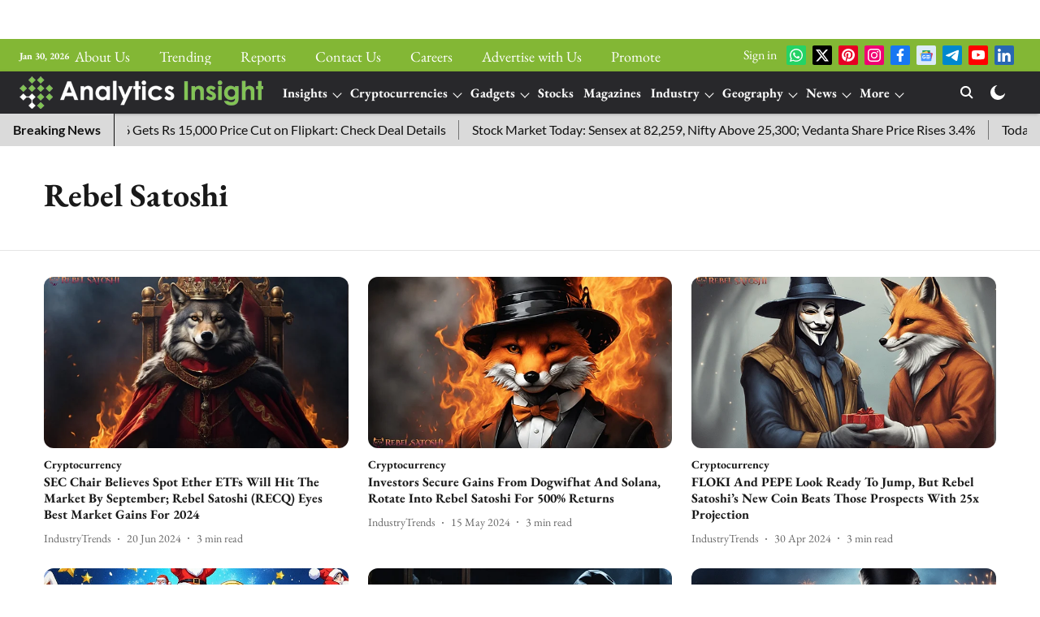

--- FILE ---
content_type: text/html; charset=utf-8
request_url: https://www.google.com/recaptcha/api2/aframe
body_size: 267
content:
<!DOCTYPE HTML><html><head><meta http-equiv="content-type" content="text/html; charset=UTF-8"></head><body><script nonce="paHNz7cWz4QeslXINZLApg">/** Anti-fraud and anti-abuse applications only. See google.com/recaptcha */ try{var clients={'sodar':'https://pagead2.googlesyndication.com/pagead/sodar?'};window.addEventListener("message",function(a){try{if(a.source===window.parent){var b=JSON.parse(a.data);var c=clients[b['id']];if(c){var d=document.createElement('img');d.src=c+b['params']+'&rc='+(localStorage.getItem("rc::a")?sessionStorage.getItem("rc::b"):"");window.document.body.appendChild(d);sessionStorage.setItem("rc::e",parseInt(sessionStorage.getItem("rc::e")||0)+1);localStorage.setItem("rc::h",'1769790270171');}}}catch(b){}});window.parent.postMessage("_grecaptcha_ready", "*");}catch(b){}</script></body></html>

--- FILE ---
content_type: application/javascript; charset=utf-8
request_url: https://www.analyticsinsight.net/qlitics.js
body_size: 4237
content:
!function e(r,a,c){function d(i,t){if(!a[i]){if(!r[i]){var n="function"==typeof require&&require;if(!t&&n)return n(i,!0);if(u)return u(i,!0);var o=new Error("Cannot find module '"+i+"'");throw o.code="MODULE_NOT_FOUND",o}var s=a[i]={exports:{}};r[i][0].call(s.exports,function(t){var e=r[i][1][t];return d(e||t)},s,s.exports,e,r,a,c)}return a[i].exports}for(var u="function"==typeof require&&require,t=0;t<c.length;t++)d(c[t]);return d}({1:[function(y){window.makeQliticsFn=function(t,i){"use strict";function o(i,n){return function(){if(i.readyState===i.DONE)if(299<i.status)n({success:!1});else try{var t=JSON.parse(i.responseText);n({success:!0,data:t})}catch(e){n({success:!1})}}}function n(t,i){try{var n=new XMLHttpRequest;n.onreadystatechange=o(n,i),n.withCredentials=!0,n.open("GET",t,!0),n.send()}catch(e){i({success:!1})}}function s(t){var e=typeof t,i=!!t&&("object"===e||"function"===e)?Object.prototype.toString.call(t):"";return"[object Function]"===i||"[object GeneratorFunction]"===i}function r(t,e){return delete(t=Object.assign({},t))[e],t}function a(t){n("//"+(i||l)+"/api/device-tracker-id",t)}function c(e){a(function(t){t.success&&t.data["device-tracker-id"]?h.setItem(v.deviceTracker.name,t.data["device-tracker-id"],v.deviceTracker.expiry,v.deviceTracker.path):e()})}function d(t,e){function i(){n<t?(setTimeout(function(){c(i)},2e3),n++):e()}var n=1;c(i)}function u(){return{"event-type":"ad-blocker-detected-event",event:{id:p.v4(),"session-event-id":b._getSessionId(),"page-view-event-id":b._getPageVisitId(),"publisher-id":b.publisherId}}}if(!window.qlitics||!0!==window.qlitics.__inited){"function"!=typeof Object.assign&&(Object.assign=function(t){if(null==t)throw new TypeError("Cannot convert undefined or null to object");t=Object(t);for(var e=1;e<arguments.length;e++){var i=arguments[e];if(null!=i)for(var n in i)Object.prototype.hasOwnProperty.call(i,n)&&(t[n]=i[n])}return t});var h={getItem:function(t){return t&&decodeURIComponent(document.cookie.replace(new RegExp("(?:(?:^|.*;)\\s*"+encodeURIComponent(t).replace(/[\-\.\+\*]/g,"\\$&")+"\\s*\\=\\s*([^;]*).*$)|^.*$"),"$1"))||null},setItem:function(t,e,i,n,o,s){if(!t||/^(?:expires|max\-age|path|domain|secure)$/i.test(t))return!1;var r="";if(i)switch(i.constructor){case Number:r=i===Infinity?"; expires=Fri, 31 Dec 9999 23:59:59 GMT":"; max-age="+i;break;case String:r="; expires="+i;break;case Date:r="; expires="+i.toUTCString()}return document.cookie=encodeURIComponent(t)+"="+encodeURIComponent(e)+r+(o?"; domain="+o:"")+(n?"; path="+n:"")+(s?"; secure":""),!0}},p=y("node-uuid");y("blockadblock");var l="localhost:5001",v={session:{expiry:5400,name:"qtype-session"},deviceTracker:{expiry:new Date("2035-01-01"),name:"thinmint",path:"/",maxRetries:3}},f=["page-view","story-view","story-element-view","story-element-action","story-share"],_=["member-id"],g=["init","set","track"],b={init:function(){this.hasStoryViewHappened=!1,this._trackSession()},set:function(t){if(-1!==_.indexOf(t)){var e="set-"+t;if(s(this[e])){var i=Array.prototype.slice.call(arguments);i.shift(),this[e].apply(this,i)}}},track:function(t){if(-1!==f.indexOf(t)&&s(this[t])){var e=Array.prototype.slice.call(arguments);e.shift(),this[t].apply(this,e)}},_getPageVisitId:function(){return this.pageVisitId||(this.pageVisitId=p.v4()),this.pageVisitId},_getSessionId:function(){return this.sessionId||(this.sessionId=h.getItem(v.session.name)||p.v4(),h.setItem(v.session.name,this.sessionId,v.session.expiry)),this.sessionId},_getPageRandom:function(){return this.pageRandom||(this.pageRandom=p.v4()),this.pageRandom},_trackSession:function(){h.getItem(v.session.name)||this._track("session",{id:this._getSessionId()}),this.sessionId||this._getSessionId()},_track:function(t,e){return{"event-type":t,event:Object.assign({id:p.v4(),"member-id":this.memberId},e,{"publisher-id":this.publisherId})}.event},_createEvent:function(t,e){return{"event-type":t,event:Object.assign({id:p.v4(),"member-id":this.memberId},e,{"publisher-id":this.publisherId})}},_trackEvents:function(t){return t},"set-member-id":function(t){this.memberId=t},"page-view":function(t){this.pageViewEvent=this._track("page-view",Object.assign({id:this._getPageVisitId(),"session-event-id":this._getSessionId(),url:window.location.href,referrer:document.referrer},t)),d(v.deviceTracker.maxRetries,function(){console.log("Couldn't set device-tracker-id on current domain")})},"story-view":function(t){if(this.hasStoryViewHappened){var e=this._createEvent("story-view",Object.assign({"session-event-id":this._getSessionId(),"page-view-event-id":this._getPageVisitId()},t)),i=r(this.pageViewEvent,"id"),n=this._createEvent("page-view",Object.assign({"parent-page-view-event-id":this._getPageVisitId()},i));this._trackEvents([n,e])}else this._track("story-view",Object.assign({"session-event-id":this._getSessionId(),"page-view-event-id":this._getPageVisitId()},t));this.hasStoryViewHappened=!0},"story-element-view":function(t){this._track("story-element-view",Object.assign({"session-event-id":this._getSessionId(),"page-view-event-id":this._getPageVisitId()},t))},"story-element-action":function(t){this._track("story-element-action",Object.assign({"session-event-id":this._getSessionId(),"page-view-event-id":this._getPageVisitId()},t))},"story-share":function(t){this._track("content-share",Object.assign({"session-event-id":this._getSessionId(),"page-view-event-id":this._getPageVisitId()},t,{"content-type":"story"}))}};b.publisherId=t,b.analyticsHost=i;var m=window.qlitics.q||[];window.qlitics=function(){var t=Array.prototype.slice.call(arguments),e=t.shift();-1!==g.indexOf(e)&&s(b[e])&&b[e].apply(b,t)},m.forEach(function(t){window.qlitics.apply(window.qlitics,t)}),"undefined"==typeof window.blockAdBlock?u():window.blockAdBlock.onDetected(u),window.qlitics.__inited=!0,delete window.makeQliticsFn}}},{blockadblock:2,"node-uuid":3}],2:[function(){var n,t;n=window,(t=function(t){this._options={checkOnLoad:!1,resetOnEnd:!1,loopCheckTime:50,loopMaxNumber:5,baitClass:"pub_300x250 pub_300x250m pub_728x90 text-ad textAd text_ad text_ads text-ads text-ad-links",baitStyle:"width: 1px !important; height: 1px !important; position: absolute !important; left: -10000px !important; top: -1000px !important;",debug:!1},this._var={version:"3.2.1",bait:null,checking:!1,loop:null,loopNumber:0,event:{detected:[],notDetected:[]}},t!==undefined&&this.setOption(t);var e=this,i=function(){setTimeout(function(){!0===e._options.checkOnLoad&&(!0===e._options.debug&&e._log("onload->eventCallback","A check loading is launched"),null===e._var.bait&&e._creatBait(),setTimeout(function(){e.check()},1))},1)};n.addEventListener!==undefined?n.addEventListener("load",i,!1):n.attachEvent("onload",i)}).prototype._options=null,t.prototype._var=null,t.prototype._bait=null,t.prototype._log=function(t,e){console.log("[BlockAdBlock]["+t+"] "+e)},t.prototype.setOption=function(t,e){if(e!==undefined){var i=t;(t={})[i]=e}for(var n in t)this._options[n]=t[n],!0===this._options.debug&&this._log("setOption",'The option "'+n+'" he was assigned to "'+t[n]+'"');return this},t.prototype._creatBait=function(){var t=document.createElement("div");t.setAttribute("class",this._options.baitClass),t.setAttribute("style",this._options.baitStyle),this._var.bait=n.document.body.appendChild(t),this._var.bait.offsetParent,this._var.bait.offsetHeight,this._var.bait.offsetLeft,this._var.bait.offsetTop,this._var.bait.offsetWidth,this._var.bait.clientHeight,this._var.bait.clientWidth,!0===this._options.debug&&this._log("_creatBait","Bait has been created")},t.prototype._destroyBait=function(){n.document.body.removeChild(this._var.bait),!(this._var.bait=null)===this._options.debug&&this._log("_destroyBait","Bait has been removed")},t.prototype.check=function(t){if(t===undefined&&(t=!0),!0===this._options.debug&&this._log("check","An audit was requested "+(!0===t?"with a":"without")+" loop"),!0===this._var.checking)return!0===this._options.debug&&this._log("check","A check was canceled because there is already an ongoing"),!1;this._var.checking=!0,null===this._var.bait&&this._creatBait();var e=this;return!(this._var.loopNumber=0)===t&&(this._var.loop=setInterval(function(){e._checkBait(t)},this._options.loopCheckTime)),setTimeout(function(){e._checkBait(t)},1),!0===this._options.debug&&this._log("check","A check is in progress ..."),!0},t.prototype._checkBait=function(t){var e=!1;if(null===this._var.bait&&this._creatBait(),null===n.document.body.getAttribute("abp")&&null!==this._var.bait.offsetParent&&0!=this._var.bait.offsetHeight&&0!=this._var.bait.offsetLeft&&0!=this._var.bait.offsetTop&&0!=this._var.bait.offsetWidth&&0!=this._var.bait.clientHeight&&0!=this._var.bait.clientWidth||(e=!0),n.getComputedStyle!==undefined){var i=n.getComputedStyle(this._var.bait,null);!i||"none"!=i.getPropertyValue("display")&&"hidden"!=i.getPropertyValue("visibility")||(e=!0)}!0===this._options.debug&&this._log("_checkBait","A check ("+(this._var.loopNumber+1)+"/"+this._options.loopMaxNumber+" ~"+(1+this._var.loopNumber*this._options.loopCheckTime)+"ms) was conducted and detection is "+(!0===e?"positive":"negative")),!0===t&&(this._var.loopNumber++,this._var.loopNumber>=this._options.loopMaxNumber&&this._stopLoop()),!0===e?(this._stopLoop(),this._destroyBait(),this.emitEvent(!0),!0===t&&(this._var.checking=!1)):null!==this._var.loop&&!1!==t||(this._destroyBait(),this.emitEvent(!1),!0===t&&(this._var.checking=!1))},t.prototype._stopLoop=function(){clearInterval(this._var.loop),this._var.loop=null,!(this._var.loopNumber=0)===this._options.debug&&this._log("_stopLoop","A loop has been stopped")},t.prototype.emitEvent=function(t){!0===this._options.debug&&this._log("emitEvent","An event with a "+(!0===t?"positive":"negative")+" detection was called");var e=this._var.event[!0===t?"detected":"notDetected"];for(var i in e)!0===this._options.debug&&this._log("emitEvent","Call function "+(parseInt(i)+1)+"/"+e.length),e.hasOwnProperty(i)&&e[i]();return!0===this._options.resetOnEnd&&this.clearEvent(),this},t.prototype.clearEvent=function(){this._var.event.detected=[],this._var.event.notDetected=[],!0===this._options.debug&&this._log("clearEvent","The event list has been cleared")},t.prototype.on=function(t,e){return this._var.event[!0===t?"detected":"notDetected"].push(e),!0===this._options.debug&&this._log("on",'A type of event "'+(!0===t?"detected":"notDetected")+'" was added'),this},t.prototype.onDetected=function(t){return this.on(!0,t)},t.prototype.onNotDetected=function(t){return this.on(!1,t)},n.BlockAdBlock=t,n.blockAdBlock===undefined&&(n.blockAdBlock=new t({checkOnLoad:!0,resetOnEnd:!0}))},{}],3:[function(t,k){(function(){function t(t,e,i){var n=e&&i||0,o=0;for(e=e||[],t.toLowerCase().replace(/[0-9a-f]{2}/g,function(t){o<16&&(e[n+o++]=h[t])});o<16;)e[n+o++]=0;return e}function l(t,e){var i=e||0,n=u;return n[t[i++]]+n[t[i++]]+n[t[i++]]+n[t[i++]]+"-"+n[t[i++]]+n[t[i++]]+"-"+n[t[i++]]+n[t[i++]]+"-"+n[t[i++]]+n[t[i++]]+"-"+n[t[i++]]+n[t[i++]]+n[t[i++]]+n[t[i++]]+n[t[i++]]+n[t[i++]]}function i(t,e,i){var n=e&&i||0,o=e||[],s=null!=(t=t||{}).clockseq?t.clockseq:_,r=null!=t.msecs?t.msecs:(new Date).getTime(),a=null!=t.nsecs?t.nsecs:b+1,c=r-g+(a-b)/1e4;if(c<0&&null==t.clockseq&&(s=s+1&16383),(c<0||g<r)&&null==t.nsecs&&(a=0),1e4<=a)throw new Error("uuid.v1(): Can't create more than 10M uuids/sec");g=r,_=s;var d=(1e4*(268435455&(r+=122192928e5))+(b=a))%4294967296;o[n++]=d>>>24&255,o[n++]=d>>>16&255,o[n++]=d>>>8&255,o[n++]=255&d;var u=r/4294967296*1e4&268435455;o[n++]=u>>>8&255,o[n++]=255&u,o[n++]=u>>>24&15|16,o[n++]=u>>>16&255,o[n++]=s>>>8|128,o[n++]=255&s;for(var h=t.node||f,p=0;p<6;p++)o[n+p]=h[p];return e||l(o)}function n(t,e,i){var n=e&&i||0;"string"==typeof t&&(e="binary"==t?new d(16):null,t=null);var o=(t=t||{}).random||(t.rng||r)();if(o[6]=15&o[6]|64,o[8]=63&o[8]|128,e)for(var s=0;s<16;s++)e[n+s]=o[s];return e||l(o)}var r,o=this;if("function"==typeof o.require)try{var s=o.require("crypto").randomBytes;r=s&&function(){return s(16)}}catch(e){}if(!r&&o.crypto&&crypto.getRandomValues){var a=new Uint8Array(16);r=function w(){return crypto.getRandomValues(a),a}}if(!r){var c=new Array(16);r=function(){for(var t,e=0;e<16;e++)0==(3&e)&&(t=4294967296*Math.random()),c[e]=t>>>((3&e)<<3)&255;return c}}for(var d="function"==typeof o.Buffer?o.Buffer:Array,u=[],h={},p=0;p<256;p++)u[p]=(p+256).toString(16).substr(1),h[u[p]]=p;var v=r(),f=[1|v[0],v[1],v[2],v[3],v[4],v[5]],_=16383&(v[6]<<8|v[7]),g=0,b=0,m=n;if(m.v1=i,m.v4=n,m.parse=t,m.unparse=l,m.BufferClass=d,void 0!==k&&k.exports)k.exports=m;else if("function"==typeof define&&define.amd)define(function(){return m});else{var y=o.uuid;m.noConflict=function(){return o.uuid=y,m},o.uuid=m}}).call(this)},{}]},{},[1]);; window.makeQliticsFn(6301, 'prod-analytics.qlitics.com');